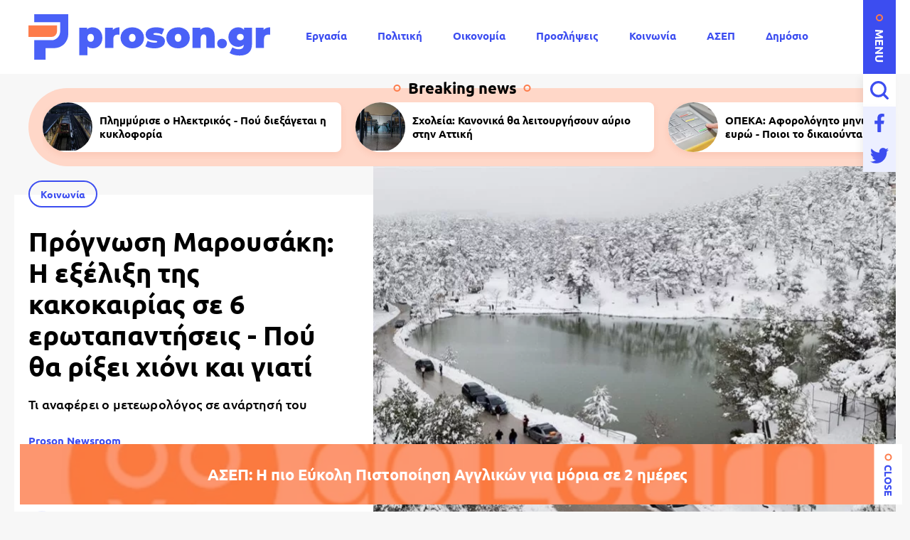

--- FILE ---
content_type: text/html; charset=UTF-8
request_url: https://www.proson.gr/koinonia/44086_prognosi-maroysaki-i-exelixi-tis-kakokairias-se-6-erotapantiseis-poy-tha-rixei-hioni
body_size: 16873
content:
<!DOCTYPE html>
<html lang="el" dir="ltr" prefix="content: http://purl.org/rss/1.0/modules/content/  dc: http://purl.org/dc/terms/  foaf: http://xmlns.com/foaf/0.1/  og: http://ogp.me/ns#  rdfs: http://www.w3.org/2000/01/rdf-schema#  schema: http://schema.org/  sioc: http://rdfs.org/sioc/ns#  sioct: http://rdfs.org/sioc/types#  skos: http://www.w3.org/2004/02/skos/core#  xsd: http://www.w3.org/2001/XMLSchema# ">
  <head>
    <link rel="preconnect dns-prefetch" href="https://www.google-analytics.com" crossorigin>
    <link rel="preconnect dns-prefetch" href="https://www.googletagmanager.com" crossorigin>
    <link rel="preconnect dns-prefetch" href="https://www.googletagservices.com" crossorigin>
    <link rel="preconnect dns-prefetch" href="https://securepubads.g.doubleclick.net" crossorigin>
    <link rel="preconnect dns-prefetch" href="https://cdn.onesignal.com" crossorigin>
    <link rel="preload" as="font" href="/themes/custom/proson/fonts/Ubuntu-Regular.woff2" type="font/woff2" crossorigin="anonymous">
    <link rel="preload" as="font" href="/themes/custom/proson/fonts/Ubuntu-Bold.woff2" type="font/woff2" crossorigin="anonymous">
    <meta charset="utf-8" />
<link rel="canonical" href="https://www.proson.gr/koinonia/44086_prognosi-maroysaki-i-exelixi-tis-kakokairias-se-6-erotapantiseis-poy-tha-rixei-hioni" />
<meta name="description" content="Τι αναφέρει ο μετεωρολόγος σε ανάρτησή του" />
<meta name="keywords" content="Κοινωνία," />
<link rel="shortcut icon" href="/themes/custom/proson/favicon.ico" />
<link rel="icon" sizes="16x16" href="/themes/custom/proson/images/favicons/favicon-16x16.png" />
<link rel="icon" sizes="32x32" href="/themes/custom/proson/images/favicons/favicon-32x32.png" />
<link rel="icon" sizes="192x192" href="/themes/custom/proson/images/favicons/android-chrome-192x192.png" />
<link rel="apple-touch-icon" sizes="180x180" href="/themes/custom/proson/images/favicons/apple-touch-icon.png" />
<meta property="og:site_name" content="Proson" />
<meta property="og:title" content="Πρόγνωση Μαρουσάκη: Η εξέλιξη της κακοκαιρίας σε 6 ερωταπαντήσεις - Πού θα ρίξει χιόνι και γιατί" />
<meta property="og:description" content="Τι αναφέρει ο μετεωρολόγος σε ανάρτησή του" />
<meta property="og:image" content="https://www.proson.gr/sites/default/files/styles/og_image/public/2024-01/ethnos_24.jpg?itok=Ai434ke9" />
<meta property="og:image:width" content="1200" />
<meta property="og:image:height" content="630" />
<meta property="article:section" content="Κοινωνία" />
<meta property="article:tag" content="Κοινωνία" />
<meta property="article:tag" content="" />
<meta property="article:published_time" content="2024-01-29T13:18:05+02:00" />
<meta property="article:modified_time" content="2024-01-29T13:18:05+02:00" />
<meta name="twitter:card" content="summary_large_image" />
<meta name="Generator" content="Drupal 9 (https://www.drupal.org)" />
<meta name="MobileOptimized" content="width" />
<meta name="HandheldFriendly" content="true" />
<meta name="viewport" content="width=device-width, initial-scale=1.0" />
<script type="application/ld+json">{
    "@context": "https://schema.org",
    "@graph": [
        {
            "@type": "NewsArticle",
            "articleBody": "\u003Cp\u003EΤην εξέλιξη της \u003Cstrong\u003Eκακοκαιρίας\u003C/strong\u003E μέσα από\u003Cstrong\u003E 6 ερωτήσεις - απαντήσεις\u003C/strong\u003E αναλύει ο μετεωρολόγος του OPEN, Κλέαρχος Μαρουσάκης, μέσω ανάρτησής του. \u003C/p\u003E\n\n\u003Cp\u003EΔείτε αναλυτικά\u003Cstrong\u003E, ποιες περιοχές \u003C/strong\u003Eθα σαρώσει ο\u003Cstrong\u003E χιονιάς\u003C/strong\u003E, σε \u003Cstrong\u003Eποια υψόμετρα\u003C/strong\u003E και \u003Cstrong\u003Eπώς θα εξελιχτούν τα έντονα φαινόμενα \u003C/strong\u003Eστην\u003Cstrong\u003E Αττική:\u003C/strong\u003E\u003C/p\u003E\n\n\u003Ch3\u003E1. Πού οφείλεται αυτή η απότομη αλλαγή του καιρού \u003C/h3\u003E\n\n\u003Cp\u003EΠολικές αέριες μάζες κινούμενες από τα \u003Cstrong\u003Eβόρεια βορειοανατολικά τμήματα της Ευρώπης \u003C/strong\u003Eπρος την περιοχή μας (πρώτος χάρτης), θα προκαλέσουν ραγδαία επιδείνωση του καιρού με κύρια χαρακτηριστικά τα \u003Cstrong\u003Eχιόνια ή το χιονόνερο\u003C/strong\u003E, τους τοπικά πολύ θυελλώδεις βοριάδες και σαφώς τη σημαντική πτώση της θερμοκρασίας.\u003C/p\u003E\n\n\u003Ch3\u003E2. Ποιες περιοχές θα αφορά αυτή η κακοκαιρία και γιατί\u003C/h3\u003E\n\n\u003Cp\u003EΠεριοχές που βρίσκονται ανατολικότερα της\u003Cstrong\u003E οροσειράς της Πίνδου\u003C/strong\u003E και \u003Cstrong\u003Eνοτιότερα της Χαλκιδικής\u003C/strong\u003E θα δεχτούν την επίδραση αυτού του κύματος κακοκαιρίας. Είναι γενικά περιοχές που \u0022βλέπουν\u0022 προς το Αιγαίο ή που βρέχονται από αυτό. Αυτή η εξέλιξη προκύπτει αφενός από τη μετατόπιση της πολικής αέριας μάζας και αφετέρου με το πως αυτή αλληλεπιδρά με την τοπογραφία της χώρας μας.\u003C/p\u003E\n\n\u003Cp\u003EΑυτή η πολική αέρια μάζα για να δώσει τα φαινόμενα των χιονοπτώσεων, του χιονόνερου αλλά και των βροχών θα πρέπει να πάρει υγρασία μέσα από το Αιγαίο, να σχηματίσει σύννεφα και στη συνέχεια να εναποθέσει αυτά τα υδατώδη κατακρημνίσματα στις περιοχές όπου θα κινηθούν αυτοί οι νεφικοί σχηματισμοί.\u003C/p\u003E\n\n\u003Cp\u003EΗ\u003Cstrong\u003E οροσειρά της Πίνδου από την άλλη λειτουργεί σαν \u0022φράχτης\u0022 \u003C/strong\u003Eκι εμποδίζει την\u003Cstrong\u003E περαιτέρω μετατόπιση δυτικότερα τ\u003C/strong\u003Eων φαινομένων. Έτσι ο αέρας που φτάνει στα δυτικά καθώς κατέρχεται από τις δυτικές πλαγιές της οροσειράς της Πίνδου φτάνει πολύ ξηρός έχοντας αφήσει τα ποσά υγρασίας που προηγουμένως απέκτησε από το Αιγαίο στις προσήνεμες βουνοπλαγιές της οροσειράς.\u003Cbr /\u003E\nΣτον δεύτερο χάρτη μας όπου απεικονίζεται η νεφοκάλυψη διακρίνουμε τον μηχανισμό που μόλις περιγράψαμε.\u003C/p\u003E\n\n\u003Ch3\u003E3. Σε ποια υψόμετρα θα φτάσουν τα χιόνια και πού \u003C/h3\u003E\n\n\u003Cp\u003EΣτον τρίτο χάρτη μας διακρίνονται με τις λευκές αποχρώσεις οι περιοχές που θα δεχτούν χιονοπτώσεις ενώ με τις αριθμητικές τιμές σημειώνονται και τα ενδεικτικά υψόμετρα χωρίς αυτό βέβαια να είναι και απόλυτο.\u003C/p\u003E\n\n\u003Cp\u003EΘα δούμε τον χορό των χιονονιφάδων να στήνεται και πάνω από τη θάλασσα, περιοχές της ανατολικής ηπειρωτικής χώρας να \u003Cstrong\u003Eβάζουν πολλά εκατοστά χιονιού και χαμηλά, και την Κρήτη να βάζει πολλά εκατοστά χιονιού \u003C/strong\u003Eσε ορεινές και ημιορεινές περιοχές.\u003C/p\u003E\n\n\u003Ch3\u003E4. Γιατί θα φυσά πολύ στο Αιγαίο και τα Ανατολικά Ηπειρωτικά \u003C/h3\u003E\n\n\u003Cp\u003EΟι \u003Cstrong\u003Eπολικές αέριες μάζες \u003C/strong\u003Eκαθώς θα αλληλεπιδράσουν με θερμότερες θα δημιουργήσουν αυτό που λέμε στη Μετεωρολογία έντονη θερμοβαθμίδα (μεγάλη διαφορά θερμοκρασίας) που με τη σειρά της θα οδηγήσει σε έντονη βαροβαθμίδα (μεγάλη διαφορά πίεσης) και αλληλεπιδρώντας οι παράγοντες αυτοί με την τοπογραφία της χώρας μας θα δημιουργήσουν πολύ θυελλώδεις βορειοανατολικούς ανέμους όπως διακρίνουμε και στον τέταρτο χάρτη μας με τις πορτοκαλί και κόκκινες αποχρώσεις.\u003C/p\u003E\n\n\u003Ch3\u003E5. Τι να περιμένουμε στο νομό Αττικής \u003C/h3\u003E\n\n\u003Cp\u003EΗ περιοχή της Αττικής θα δεχτεί χιονοπτώσεις \u003Cstrong\u003Eσε ορεινές και ημιορεινές περιοχές\u003C/strong\u003E (500 περίπου μέτρα και πάνω), ενώ προς τα βόρεια τμήματα θα δούμε χιονοπτώσεις και πιο χαμηλά με ένα ενδεικτικό υψόμετρο τα\u003Cstrong\u003E 300 με 400 μέτρα\u003C/strong\u003E και πάνω.\u003C/p\u003E\n\n\u003Cp\u003EΟ λόγος που διατηρούνται τα υψόμετρα χιονόπτωσης σχετικά υψηλά ιδιαίτερα για τμήματα που βρίσκονται από \u003Cstrong\u003EΚηφισιά – Μαρούσι\u003C/strong\u003E και κάτω, είναι ο βορειοανατολικός άνεμος ο οποίος θα μεταφέρει υγρασία και θερμότητα από το Αιγαίο και που στην ουσία θα μας προστατεύσει από επικίνδυνες και ακραίες καταστάσεις.\u003C/p\u003E\n\n\u003Cp\u003EΑξίζει όμως να εστιάσουμε την προσοχή μας στο βορειοδυτικό τόξο του νομού, γύρω δηλαδή από \u003Cstrong\u003EΚιθαιρώνα\u003C/strong\u003E και δυτική \u003Cstrong\u003EΠάρνηθα \u003C/strong\u003Eόπου εκεί ο βορειοανατολικός άνεμος δεν θα ασκεί τέτοια επίδραση οπότε \u003Cstrong\u003Eθα δούμε πυκνό χιόνι και με διάρκεια \u003C/strong\u003Eκαι μάλιστα σε πολύ πολύ χαμηλά υψόμετρα σχεδόν ημιπεδινές περιοχές.\u003C/p\u003E\n\n\u003Cp\u003EΟ πέμπτος χάρτης μας αποτυπώνει όσα αναλύσαμε μόλις.\u003C/p\u003E\n\n\u003Ch3\u003E6. Πότε εκτονώνεται το όλο φαινόμενο \u003C/h3\u003E\n\n\u003Cp\u003EΓια περιορισμό και εξασθένιση του κύματος χιονοκαιρίας θα μπορούμε να μιλάμε από το\u003Cstrong\u003E μεσημέρι της Τετάρτης\u003C/strong\u003E με εξαίρεση την περιοχή της \u003Cstrong\u003EΚρήτης\u003C/strong\u003E όπου εκεί τα φαινόμενα θα επιμείνουν ένα 24ωρο ακόμη, δηλαδή μέχρι και την \u003Cstrong\u003EΠέμπτη.\u003C/strong\u003E\u003C/p\u003E\n\n\u003Cdiv class=\u0022embedcode\u0022\u003E\u003Ciframe src=\u0022https://www.facebook.com/plugins/post.php?href=https%3A%2F%2Fwww.facebook.com%2Fklearhos.marousakis%2Fposts%2Fpfbid02CkSSbs3Ksz6fjnBN4Lov8RZSCuqikVaZ8MdfhVjXRZK1afmbh1rimPQhgjJEt3VEl\u0026show_text=true\u0026width=500\u0022 width=\u0022500\u0022 height=\u0022250\u0022 style=\u0022border:none;overflow:hidden\u0022 scrolling=\u0022no\u0022 frameborder=\u00220\u0022 allowfullscreen=\u0022true\u0022 allow=\u0022autoplay; clipboard-write; encrypted-media; picture-in-picture; web-share\u0022\u003E\u003C/iframe\u003E\u003C/div\u003E\n\n\u003Ch3\u003EΗ πρόγνωση της ΕΜΥ - Πού θα χιονίσει μέσα στην ημέρα \u003C/h3\u003E\n\n\u003Cp\u003EΑ. Χιονοπτώσεις θα σημειωθούν:\u003C/p\u003E\n\n\u003Cp\u003Eα) \u003Cstrong\u003EΘεσσαλία - Σποράδες:\u003C/strong\u003E Σήμερα Δευτέρα (29-01-24) σε ορεινές και ημιορεινές περιοχές (κυρίως Μαγνησία) και από τις βραδινές ώρες και σε περιοχές με χαμηλότερο υψόμετρο (ενδεικτικά 200-300m). Τα φαινόμενα θα ενταθούν από τις πρώτες πρωινές ώρες της Τρίτης (30-01-24) και βαθμιαία τη νύχτα θα εξασθενήσουν.\u003C/p\u003E\n\n\u003Cp\u003Eβ) \u003Cstrong\u003EΑνατολική Στερεά:\u003C/strong\u003E Σήμερα Δευτέρα (29-01-24) σε ορεινές και ημιορεινές περιοχές (κυρίως Βοιωτία - Φθιώτιδα) και από τις βραδινές ώρες και σε περιοχές με χαμηλότερο υψόμετρο (ενδεικτικά 200-300m). Τα φαινόμενα θα ενταθούν από τις πρώτες πρωινές ώρες της Τρίτης (30-01-24) (κυρίως Βοιωτία) και βαθμιαία από τις πρώτες πρωινές ώρες της Τετάρτης (31-01-24) θα εξασθενήσουν.\u003C/p\u003E\n\n\u003Cp\u003Eγ) \u003Cstrong\u003EΕύβοια:\u003C/strong\u003E Σήμερα Δευτέρα (29-01-24) σε ορεινές και ημιορεινές περιοχές και από τις βραδινές ώρες και σε περιοχές με χαμηλότερο υψόμετρο (ενδεικτικά 200-300m). Τα φαινόμενα θα ενταθούν από τις πρώτες πρωινές ώρες της Τρίτης (30-01-24) και βαθμιαία από τις πρώτες πρωινές ώρες της Τετάρτης (31-01-24) θα εξασθενήσουν.\u003C/p\u003E\n\n\u003Cp\u003Eδ) \u003Cstrong\u003EΑττική: \u003C/strong\u003EΣήμερα Δευτέρα (29-01-24) σε ορεινές και ημιορεινές περιοχές κυρίως στα βόρεια και από τις βραδινές ώρες και σε περιοχές με χαμηλότερο υψόμετρο (ενδεικτικά 300-400m). Τα φαινόμενα θα ενταθούν από τις πρώτες πρωινές ώρες της Τρίτης (30-01-24) και θα σημειωθούν χιονοπτώσεις ακόμα και σε χαμηλότερο υψόμετρο κυρίως στις \u003Cstrong\u003Eανατολικές, βόρειες και δυτικές περιοχές. \u003C/strong\u003EΑπό τη νύχτα τα φαινόμενα βαθμιαία θα εξασθενήσουν.\u003C/p\u003E\n\n\u003Cp\u003Eε) \u003Cstrong\u003EΒόρεια και ανατολική Πελοπόννησος:\u003C/strong\u003E Σήμερα Δευτέρα σε ορεινές και ημιορεινές περιοχές και από τη νύχτα και σε περιοχές με χαμηλότερο υψόμετρο (ενδεικτικά 300-400m). Τα φαινόμενα τις μεσημβρινές ώρες της Τρίτης (30-01-24) πρόσκαιρα θα ενταθούν και από τις πρωινές ώρες της Τετάρτης (31-01-24) θα εξασθενήσουν.\u003C/p\u003E\n\n\u003Cp\u003Eστ) \u003Cstrong\u003EΚρήτη: \u003C/strong\u003EΣήμερα Δευτέρα (29-01-24) σε ορεινές και ημιορεινές περιοχές. Τα φαινόμενα θα ενταθούν από τις πρωινές ώρες της Τρίτης (30-01-24) και θα εξασθενήσουν από το βράδυ της Τετάρτης (31-01-24).\u003C/p\u003E\n\n\u003Ch3\u003EΆνεμοι μέχρι και 10 μποφόρ \u003C/h3\u003E\n\n\u003Cp\u003EΒ. Πολύ θυελλώδεις βόρειοι βορειοανατολικοί άνεμοι \u003Cstrong\u003E9 και τοπικά 10 μποφόρ θα πνέουν:\u003C/strong\u003E\u003C/p\u003E\n\n\u003Cp\u003Eα) Από τις πρώτες πρωινές ώρες της Τρίτης (30-01-24) αρχικά στο βόρειο και βαθμιαία στο κεντρικό και το νότιο Αιγαίο.\u003C/p\u003E\n\n\u003Cp\u003Eβ) Την Τετάρτη (31-01-24) οι θυελλώδεις βοριάδες θα διατηρηθούν στο Αιγαίο αλλά από τις προμεσημβρινές ώρες στα βόρεια θα περιοριστούν στα 8 μποφόρ και βαθμιαία θα εξασθενήσουν.\u003C/p\u003E\n\n\u003Ch3\u003EΕντείνονται τα φαινόμενα την Τρίτη \u003C/h3\u003E\n\n\u003Cp\u003EΓ. Ισχυρές βροχές και καταιγίδες προβλέπονται κατά τόπους από τις πρώτες πρωινές ώρες της Τρίτης (30-01-24) κυρίως στις Σποράδες, την Εύβοια, τις Κυκλάδες και την Κρήτη. Τα φαινόμενα θα εξασθενήσουν από τις πρώτες πρωινές ώρες της Τετάρτης (31-01-24) στις Σποράδες, την Εύβοια και τις Κυκλάδες και βαθμιαία από τις απογευματινές ώρες στην Κρήτη.\u003C/p\u003E\n\n\u003Ch3\u003EΟι χάρτες με την πορεία της κακοκαιρίας\u003C/h3\u003E\n\n  \u003Cfigure class=\u0022article__media\u0022\u003E\n        \u003Cimg src=\u0022/sites/default/files/styles/embedded/public/2024-01/ethnos_22.jpg.webp?itok=1Nhv2HX1\u0022 width=\u0022700\u0022 height=\u0022589\u0022 alt=\u0022meteo\u0022 loading=\u0022lazy\u0022 typeof=\u0022foaf:Image\u0022 /\u003E\n\n\n\n\n          \u003Cfigcaption\u003E\n          meteo\n\n      \u003C/figcaption\u003E\n      \u003C/figure\u003E\n\n\n  \u003Cfigure class=\u0022article__media\u0022\u003E\n        \u003Cimg src=\u0022/sites/default/files/styles/embedded/public/2024-01/ethnos_23.jpg.webp?itok=m02JLhD_\u0022 width=\u0022700\u0022 height=\u0022572\u0022 alt=\u0022meteo\u0022 loading=\u0022lazy\u0022 typeof=\u0022foaf:Image\u0022 /\u003E\n\n\n\n\n          \u003Cfigcaption\u003E\n          meteo\n\n      \u003C/figcaption\u003E\n      \u003C/figure\u003E\n\n\n\u003Cp\u003EΣτους χάρτες 1 και 2 παρουσιάζεται η βροχόπτωση (πράσινες αποχρώσεις) και η χιονόπτωση (μωβ αποχρώσεις) που αναμένεται τη νύχτα της Δευτέρας 29/01 προς Τρίτη 30/01 και το πρωί της Τρίτης 30/01.\u003C/p\u003E\n\n  \u003Cfigure class=\u0022article__media\u0022\u003E\n        \u003Cimg src=\u0022/sites/default/files/styles/embedded/public/2024-01/ethnos_21.jpg.webp?itok=uuqacjKa\u0022 width=\u0022629\u0022 height=\u0022430\u0022 alt=\u0022meteo\u0022 loading=\u0022lazy\u0022 typeof=\u0022foaf:Image\u0022 /\u003E\n\n\n\n\n          \u003Cfigcaption\u003E\n          meteo\n\n      \u003C/figcaption\u003E\n      \u003C/figure\u003E\n\n\n  \u003Cfigure class=\u0022article__media\u0022\u003E\n        \u003Cimg src=\u0022/sites/default/files/styles/embedded/public/2024-01/ethnos_20.jpg.webp?itok=QolUwYcl\u0022 width=\u0022618\u0022 height=\u0022432\u0022 alt=\u0022meteo\u0022 loading=\u0022lazy\u0022 typeof=\u0022foaf:Image\u0022 /\u003E\n\n\n\n\n          \u003Cfigcaption\u003E\n          meteo\n\n      \u003C/figcaption\u003E\n      \u003C/figure\u003E\n\n\n\u003Cp\u003EΣτους χάρτες 3 και 4 παρουσιάζεται το αναμενόμενο \u003Cstrong\u003Eαθροιστικό \u003C/strong\u003Eύψος \u003Cstrong\u003Eχιονιού \u003C/strong\u003Eστα\u003Cstrong\u003E ανατολικά ηπειρωτικά\u003C/strong\u003E και στην Κρήτη μέχρι τις μεσημεριανές ώρες της Τετάρτης 31/01.\u003C/p\u003E\n\n\u003Cp\u003EΔιαβάστε επίσης: \u003C/p\u003E\n\n\u003Cp\u003E\u003Cstrong\u003E\u003Ca href=\u0022https://www.ethnos.gr/greece/article/299443/frikhstamegarameneaagriakakopoihshzooyskylitsabiasthkemesiderokaipethane\u0022 target=\u0022_blank\u0022\u003EΦρίκη στα Μέγαρα με νέα άγρια κακοποίηση ζώου - Σκυλίτσα βιάστηκε με σίδερο και πέθανε\u003C/a\u003E\u003C/strong\u003E\u003C/p\u003E\n\n\u003Cp\u003E\u003Cstrong\u003E\u003Ca href=\u0022https://www.ethnos.gr/tv-media/article/299461/famagustaezhsaenadramaalladeneimaihroidaleeihxaritamantoleshgynaikasymbolothstragodiassthnkypro\u0022 target=\u0022_blank\u0022\u003EFamagusta: «Eζησα ένα δράμα αλλά δεν είμαι ηρωίδα» λέει η Χαρίτα Μάντολες, η γυναίκα-σύμβολο της τραγωδίας στην Κύπρο\u003C/a\u003E\u003C/strong\u003E\u003C/p\u003E",
            "headline": "Πρόγνωση Μαρουσάκη: Η εξέλιξη της κακοκαιρίας σε 6 ερωταπαντήσεις - Πού θα ρίξει χιόνι και γιατί",
            "name": "Πρόγνωση Μαρουσάκη: Η εξέλιξη της κακοκαιρίας σε 6 ερωταπαντήσεις - Πού θα ρίξει χιόνι και γιατί",
            "about": [
                "\u003Ca href=\u0022/koinonia\u0022 hreflang=\u0022el\u0022\u003EΚοινωνία\u003C/a\u003E"
            ],
            "description": "Τι αναφέρει ο μετεωρολόγος σε ανάρτησή του",
            "image": {
                "@type": "ImageObject",
                "representativeOfPage": "True",
                "url": "https://www.proson.gr/sites/default/files/styles/og_image/public/2024-01/ethnos_24.jpg?itok=Ai434ke9",
                "width": "1200",
                "height": "630"
            },
            "datePublished": "2024-01-29T13:18:05+0200",
            "dateModified": "2024-01-29T13:18:05+0200",
            "author": {
                "@type": "Person",
                "name": "Proson Newsroom",
                "url": "\u003Ca href=\u0022/authors/proson-newsroom\u0022 hreflang=\u0022el\u0022\u003EProson Newsroom\u003C/a\u003E"
            },
            "publisher": {
                "@type": "Organization",
                "@id": "https://www.proson.gr/#organization",
                "name": "Proson",
                "url": "https://www.proson.gr/",
                "sameAs": "https://www.facebook.com/prosongr",
                "logo": {
                    "@type": "ImageObject",
                    "url": "https://www.proson.gr//themes/custom/proson/images/logo-510x60.png",
                    "width": "510",
                    "height": "60"
                }
            },
            "mainEntityOfPage": "https://www.proson.gr/koinonia/44086_prognosi-maroysaki-i-exelixi-tis-kakokairias-se-6-erotapantiseis-poy-tha-rixei-hioni"
        },
        {
            "@type": "Organization",
            "@id": "https://www.proson.gr/#organization",
            "name": "Proson",
            "url": "https://www.proson.gr/",
            "logo": {
                "@type": "ImageObject",
                "url": "https://www.proson.gr//themes/custom/proson/images/logo-510x60.png",
                "width": "510",
                "height": "60"
            }
        },
        {
            "@type": "WebPage",
            "@id": "https://www.proson.gr/#webpage",
            "breadcrumb": {
                "@type": "BreadcrumbList",
                "itemListElement": [
                    {
                        "@type": "ListItem",
                        "position": 1,
                        "name": "Αρχική",
                        "item": "https://www.proson.gr/"
                    },
                    {
                        "@type": "ListItem",
                        "position": 2,
                        "name": "Κοινωνία",
                        "item": "https://www.proson.gr/koinonia"
                    }
                ]
            },
            "description": "Τι αναφέρει ο μετεωρολόγος σε ανάρτησή του"
        }
    ]
}</script>
<link rel="revision" href="https://www.proson.gr/koinonia/44086_prognosi-maroysaki-i-exelixi-tis-kakokairias-se-6-erotapantiseis-poy-tha-rixei-hioni" />
<link rel="amphtml" href="https://www.proson.gr/koinonia/44086_prognosi-maroysaki-i-exelixi-tis-kakokairias-se-6-erotapantiseis-poy-tha-rixei-hioni?amp" />

    <title>Πρόγνωση Μαρουσάκη: Η εξέλιξη της κακοκαιρίας σε 6 ερωταπαντήσεις - Πού θα ρίξει χιόνι και γιατί | Proson</title>
    <link rel="stylesheet" media="all" href="/sites/default/files/css/css_0qXHHPgxacVYZr4NvEaLYaZlPquPFsjtV6kpwShSUCo.css" />

    
    <script>

      function gtag() {
        dataLayer.push(arguments);
      }

      (function(w,d,s,l,i){w[l]=w[l]||[];w[l].push({'gtm.start':
          new Date().getTime(),event:'gtm.js'});var f=d.getElementsByTagName(s)[0],
        j=d.createElement(s),dl=l!='dataLayer'?'&l='+l:'';j.async=true;j.src=
        'https://www.googletagmanager.com/gtm.js?id='+i+dl;f.parentNode.insertBefore(j,f);
      })(window,document,'script','dataLayer','GTM-WHKPRKP');

      window.dataLayer = window.dataLayer || [];

      gtag("consent", "default", {
        ad_user_data: "denied",
        ad_personalization: "denied",
        ad_storage: "denied",
        analytics_storage: "denied",
        functionality_storage: "denied",
        personalization_storage: "denied",
        security_storage: "granted",
      });

    </script>

    <script>
      (function() {
        var script = document.createElement('script');
        script.src = 'https://unpkg.com/web-vitals@3/dist/web-vitals.attribution.iife.js';
        script.onload = function() {
          webVitals.onCLS(sendToGoogleAnalytics);
        }
        document.head.appendChild(script);

        function sendToGoogleAnalytics(data) {
          switch (data.name) {
            case 'CLS':
              if (data.attribution.largestShiftTarget && data.delta > 0.1) {
                window.dataLayer = window.dataLayer || [];
                window.dataLayer.push({
                  'event': 'Web Vitals',
                  'category': 'CLS',
                  'action': data.attribution.largestShiftTarget,
                  'label': data.delta.toFixed(2)
                });
              }
              break;
          }
        }
      }())
    </script>

    

          <script>
        window.googletag = window.googletag || {} 
        window.googletag.cmd = window.googletag.cmd || []
        googletag.cmd.push(function() {

          var billboard = googletag.sizeMapping()
            .addSize([0, 0], [[300,250]])
            .addSize([360,0], [[300,250],[336,280]])
            .addSize([768, 0], [[728,90]])
            .addSize([1024, 0],[[970,250],[970,90],[728,90]])
            .build();

          var leaderboard = googletag.sizeMapping()
            .addSize([0, 0], [[300,250]])
            .addSize([360,0], [[300,250],[336,280]])
            .addSize([768, 0], [[728,90]])
            .build();

          var sidebar = googletag.sizeMapping()
            .addSize([0, 0], [])
            .addSize([360,0], [])
            .addSize([768, 0], [[300,250],[300,600]])
            .build();

          var sidebar_sm = googletag.sizeMapping()
            .addSize([0, 0], [])
            .addSize([360,0], [])
            .addSize([768, 0], [[300,250]])
            .build();

          var article_end = googletag.sizeMapping()
            .addSize([0, 0], [[300,250]])
            .addSize([360,0], [[300,250],[336,280]])
            .addSize([768, 0], [[728,90]])
            .build();

          
          googletag.defineSlot('/63410456/proson.gr/leaderboard_1', [[970,250],[728,90],[300,250],[336,280]], 'leaderboard_1').defineSizeMapping(leaderboard).addService(googletag.pubads());
          googletag.defineSlot('/63410456/proson.gr/article_end', [[728,90],[336,280],[300,250]], 'article_end').defineSizeMapping(article_end).addService(googletag.pubads());
          
                    googletag.pubads().setTargeting('nid', ["44086"]);
                    googletag.pubads().setTargeting('category', ["koinonia"]);
          
          googletag.pubads().setCentering(true);
          googletag.pubads().disableInitialLoad();
          googletag.pubads().enableSingleRequest();
          googletag.enableServices();
        });
      </script>
    
  <script src="//cdn.orangeclickmedia.com/tech/proson.gr_v2/ocm.js" async="async"></script>
  </head>
  <body>
        <noscript><iframe src="https://www.googletagmanager.com/ns.html?id=GTM-WHKPRKP"
                      height="0" width="0" style="display:none;visibility:hidden"></iframe></noscript>
        
      <div class="page">

  <header>
  <div class="container container--header">

    <section class="header__top">
      <span class="menu-trigger js-menu-trigger">MENU</span>
      
      <a class="logo" href="/">
        <img class="logo__default" src="/themes/custom/proson/images/logo.svg" width="340" height="64" alt="Proson logo" />
        <img class="logo__white" src="/themes/custom/proson/images/logo-white.svg" width="340" height="64" alt="Proson white logo" loading="lazy" />
      </a>

      <ul class="main-menu">
        

    
          <li><a href="/ergasia" data-drupal-link-system-path="taxonomy/term/20">Εργασία</a></li>
          <li><a href="/politiki" data-drupal-link-system-path="taxonomy/term/47">Πολιτική</a></li>
          <li><a href="/oikonomia" data-drupal-link-system-path="taxonomy/term/15">Οικονομία</a></li>
          <li><a href="/tags/proslipseis" data-drupal-link-system-path="taxonomy/term/67">Προσλήψεις</a></li>
          <li><a href="/koinonia" data-drupal-link-system-path="taxonomy/term/48">Κοινωνία</a></li>
          <li><a href="/ergasia/asep" data-drupal-link-system-path="taxonomy/term/22">ΑΣΕΠ</a></li>
          <li><a href="/dimosio" data-drupal-link-system-path="taxonomy/term/33">Δημόσιο</a></li>
          <li><a href="/syntaxeis" data-drupal-link-system-path="taxonomy/term/37">Συντάξεις</a></li>
    
  


      </ul>

      <div class="header__search">

        <form action="/search" method="get" class="header__search-form js-header__search-form">
          <div class="form-item">
            <input placeholder="Τι ψάχνετε;" type="text" name="keywords" value="" size="15" maxlength="128">
          </div>
          <button type="submit" value="Αναζήτηση">
            <span>Αναζήτηση</span>
            <svg class="header__search-open js-header__search-open"><use xlink:href="/themes/custom/proson/images/sprite.svg#search"></use></svg>
          </button>
        </form>
        <svg class="header__search-close js-header__search-close"><use xlink:href="/themes/custom/proson/images/sprite.svg#close"></use></svg>

      </div>

      <ul class="header__social-list">
        <li>
          <a href="https://www.facebook.com/prosongr/" class="header__social-link">
            <span>Facebook</span>
            <svg><use xlink:href="/themes/custom/proson/images/sprite.svg#facebook"></use></svg>
          </a>
        </li>
        <li>
          <a href="https://twitter.com/prosongr" target="_blank" class="header__social-link">
            <span>Twitter</span>
            <svg><use xlink:href="/themes/custom/proson/images/sprite.svg#twitter"></use></svg>
          </a>
        </li>
      </ul>   

    </section>

    <section class="header__bottom">

      <nav class="expanded-menu-wrap">
        <ul class="expanded-menu">
                                <li class="expanded-menu__item">
              <a href="/agrotika">Αγροτικά</a>
                          </li>
                      <li class="expanded-menu__item">
              <a href="/koinonia">Κοινωνία</a>
                          </li>
                      <li class="expanded-menu__item">
              <a href="/kosmos">Κόσμος</a>
                          </li>
                      <li class="expanded-menu__item">
              <a href="/politiki">Πολιτική</a>
                          </li>
                      <li class="expanded-menu__item">
              <a href="/paideia">Παιδεία</a>
                              <svg><use xlink:href="/themes/custom/proson/images/sprite.svg#plus"></use></svg>
                <ul>
                                      <li><a href="/paideia/seminaria">Σεμινάρια</a></li>
                                      <li><a href="/paideia/panellinies">Πανελλήνιες</a></li>
                                      <li><a href="/paideia/katartisi">Κατάρτιση</a></li>
                                  </ul>
                          </li>
                      <li class="expanded-menu__item">
              <a href="/oikonomia">Οικονομία</a>
                              <svg><use xlink:href="/themes/custom/proson/images/sprite.svg#plus"></use></svg>
                <ul>
                                      <li><a href="/oikonomia/forologia">Φορολογία</a></li>
                                      <li><a href="/oikonomia/trapezes">Τράπεζες</a></li>
                                      <li><a href="/oikonomia/espa"> ΕΣΠΑ</a></li>
                                      <li><a href="/oikonomia/epidomata">Επιδόματα</a></li>
                                  </ul>
                          </li>
                      <li class="expanded-menu__item">
              <a href="/gnomes">Γνώμες</a>
                          </li>
                      <li class="expanded-menu__item">
              <a href="/ergasia">Εργασία</a>
                              <svg><use xlink:href="/themes/custom/proson/images/sprite.svg#plus"></use></svg>
                <ul>
                                      <li><a href="/ergasia/oaed"> ΟΑΕΔ</a></li>
                                      <li><a href="/ergasia/prokiryxeis">Προκηρύξεις</a></li>
                                      <li><a href="/ergasia/asep">ΑΣΕΠ</a></li>
                                      <li><a href="/ergasia/voucher">Voucher</a></li>
                                  </ul>
                          </li>
                      <li class="expanded-menu__item">
              <a href="/epiheiriseis">Επιχειρήσεις</a>
                              <svg><use xlink:href="/themes/custom/proson/images/sprite.svg#plus"></use></svg>
                <ul>
                                      <li><a href="/epiheiriseis/naytilia">Ναυτιλία</a></li>
                                      <li><a href="/epiheiriseis/espa"> ΕΣΠΑ</a></li>
                                      <li><a href="/epiheiriseis/energeia">Ενέργεια</a></li>
                                      <li><a href="/epiheiriseis/agores-akiniton">Αγορές Ακινήτων</a></li>
                                  </ul>
                          </li>
                      <li class="expanded-menu__item">
              <a href="/dikaiologitika">Δικαιολογητικά</a>
                          </li>
                      <li class="expanded-menu__item">
              <a href="/dimosio">Δημόσιο</a>
                          </li>
                      <li class="expanded-menu__item">
              <a href="/syntaxeis">Συντάξεις</a>
                          </li>
                  </ul>
        
              </nav>

      <section class="common common--header">

        <div class="common__social">
          <svg><use xlink:href="/themes/custom/proson/images/sprite.svg#proson-symbol"></use></svg>
          <ul class="common__social-list">
            <li>
              <a href="https://www.facebook.com/prosongr/" class="common__social-link">
                <span>Facebook</span>
                <svg><use xlink:href="/themes/custom/proson/images/sprite.svg#facebook"></use></svg>
              </a>
            </li>
            <li>
              <a href="https://twitter.com/prosongr" class="common__social-link">
                <span>Twitter</span>
                <svg><use xlink:href="/themes/custom/proson/images/sprite.svg#twitter"></use></svg>
              </a>
            </li>
          </ul>   
        </div>

        <div class="common__secondary-menu">
          <ul>
            

        <ul class="footer__secondary-menu">
              <li><a href="/oroi-hrisis" data-drupal-link-system-path="node/11261">ΟΡΟΙ ΧΡΗΣΗΣ</a></li>
              <li><a href="/politiki-aporritoy" data-drupal-link-system-path="node/11262">ΠΟΛΙΤΙΚΗ ΑΠΟΡΡΗΤΟΥ</a></li>
              <li><a href="/contact" data-drupal-link-system-path="contact">ΕΠΙΚΟΙΝΩΝΙΑ</a></li>
          </ul>
  


          </ul>
          <div class="copyrights">&copy;2026 proson.gr</div>
          <a href="https://www.pixual.co/" class="pixual">
            <img src="/themes/custom/proson/images/pixual.svg" width="90" height="24" alt="Pixual logo" />
          </a>
        </div>

        <div class="common__tags-wrap">
          <div class="common__tags">
            <h4>Δημοφιλή Tag</h4>
                                      <ul>
                                  <li>
                    <a href="/tags/proslipseis" class="default-cat default-cat--revert">Προσλήψεις</a>
                  </li>
                                  <li>
                    <a href="/tags/theseis-ergasias" class="default-cat default-cat--revert">Θέσεις εργασίας</a>
                  </li>
                                  <li>
                    <a href="/tags/aytodioikisi" class="default-cat default-cat--revert">Αυτοδιοίκηση</a>
                  </li>
                                  <li>
                    <a href="/tags/idiotikos-tomeas" class="default-cat default-cat--revert">Ιδιωτικός τομέας</a>
                  </li>
                                  <li>
                    <a href="/tags/koinoniko-merisma" class="default-cat default-cat--revert">Κοινωνικό Μέρισμα</a>
                  </li>
                              </ul>
            
          </div>
        </div>

        <div class="newsletter">
          <h4>Newsletter</h4>
          <div class="newsletter__text">
            Με την εγγραφή σας μπορείτε να λαμβάνετε την ηλεκτρονική έκδοση της εφημερίδας δωρεάν στο e-mail σας.
          </div>
          <span id="webform-submission-newsletter-node-44086-form-ajax-content"></span><div id="webform-submission-newsletter-node-44086-form-ajax" class="webform-ajax-form-wrapper" data-effect="fade" data-progress-type="throbber"><form class="webform-submission-form webform-submission-add-form webform-submission-newsletter-form webform-submission-newsletter-add-form webform-submission-newsletter-node-44086-form webform-submission-newsletter-node-44086-add-form newsletter__form js-webform-details-toggle webform-details-toggle" data-drupal-selector="webform-submission-newsletter-node-44086-add-form" action="/koinonia/44086_prognosi-maroysaki-i-exelixi-tis-kakokairias-se-6-erotapantiseis-poy-tha-rixei-hioni" method="post" id="webform-submission-newsletter-node-44086-add-form" accept-charset="UTF-8">
  
  <div class="js-form-item form-item js-form-type-email form-item-e-mail js-form-item-e-mail">
        <input data-drupal-selector="edit-e-mail" type="email" id="edit-e-mail" name="e_mail" value="" size="60" maxlength="254" placeholder="E-mail" class="form-email required" required="required" aria-required="true" />

        <label for="edit-e-mail" class="option js-form-required form-required">E-mail</label>
      </div>
  <input class="webform-button--submit main-btn button button--primary js-form-submit form-submit" data-drupal-selector="edit-actions-submit" data-disable-refocus="true" type="submit" id="edit-actions-submit" name="op" value="Εγγραφή" />


<input autocomplete="off" data-drupal-selector="form-jzf-t6x-jgrzveugsf98mc-vqmn0p-tqtk15hql27lw" type="hidden" name="form_build_id" value="form-Jzf-t6x-jGRzVEUGsF98Mc-VQmN0P_TQtk15hql27Lw" />
<input data-drupal-selector="edit-webform-submission-newsletter-node-44086-add-form" type="hidden" name="form_id" value="webform_submission_newsletter_node_44086_add_form" />


  
</form>
</div>
          <svg><use xlink:href="/themes/custom/proson/images/sprite.svg#newsletter-grid"></use></svg>
        </div>

      </section>
    </section>

  </div>
</header>

  
  <main class="container container--main">
                <section class="breaking-teasers">
    <h3 class="breaking-teasers__title">Breaking news</h3>

    <div class="breaking-teasers__container">
                <div class="breaking-teasers__wrap">
          
      <article class="breaking-teaser">
        <a href="/koinonia/79398_plimmyrise-o-ilektrikos-poy-diexagetai-i-kykloforia">
                      <figure>
                    <img src="/sites/default/files/styles/square_small/public/2025-01/ilektrikos_provlima.jpg.webp?itok=_1GwLLY9" width="140" height="140" alt="Ηλεκτρικός: Και άλλο περιστατικό ασφάλειας - Συρμός αποσύρθηκε γιατί δεν έκλεινε πόρτα" loading="lazy" typeof="foaf:Image" />





            </figure>
                    <h4 class="breaking-teaser__title">Πλημμύρισε ο Ηλεκτρικός - Πού διεξάγεται η κυκλοφορία</h4>
        </a>
      </article>

          
      <article class="breaking-teaser">
        <a href="/paideia/79393_sholeia-kanonika-tha-leitoyrgisoyn-ayrio-stin-attiki">
                      <figure>
                    <img src="/sites/default/files/styles/square_small/public/2025-09/sholeia_paideia_mathites_ekpaideutikoi_taxeis_aithouses_ypourgeio_paideias.jpg.webp?itok=zKp7ggR2" width="140" height="140" alt="Σχολεία και μαθητές" loading="lazy" typeof="foaf:Image" />





            </figure>
                    <h4 class="breaking-teaser__title">Σχολεία: Κανονικά θα λειτουργήσουν αύριο στην Αττική</h4>
        </a>
      </article>

          
      <article class="breaking-teaser">
        <a href="/oikonomia/epidomata/79296_opeka-aforologito-miniaio-epidoma-165-eyro-poioi-dikaioyntai">
                      <figure>
                    <img src="/sites/default/files/styles/square_small/public/2025-10/atm-71.jpg.webp?itok=M1F4-sBs" width="140" height="140" alt="Κάνατε αίτηση για το επίδομα των 600 ευρώ;" loading="lazy" typeof="foaf:Image" />





            </figure>
                    <h4 class="breaking-teaser__title">ΟΠΕΚΑ: Αφορολόγητο μηνιαίο επίδομα 165 ευρώ - Ποιοι το δικαιούνται</h4>
        </a>
      </article>

          
      <article class="breaking-teaser">
        <a href="/koinonia/79361_zestasia-sto-spiti-heimona-aples-kai-apotelesmatikes-symboyles-gia-tis-kryes-nyhtes">
                      <figure>
                    <img src="/sites/default/files/styles/square_small/public/2026-01/spitia_zestiasia_house_home_thermansi.jpg.webp?itok=PmZsYkiG" width="140" height="140" alt="Ζεστασιά στο σπίτι" loading="lazy" typeof="foaf:Image" />





            </figure>
                    <h4 class="breaking-teaser__title">Ζεστασιά στο σπίτι το χειμώνα: Απλές και αποτελεσματικές συμβουλές για τις κρύες νύχτες</h4>
        </a>
      </article>

      </div>

    </div>

  </section>

  


    
                    <article class="article">
        
  <section class="article__top">

          <figure class="article__cover">
              <img src="/sites/default/files/styles/article/public/2024-01/ethnos_24.jpg.webp?itok=vrdTXHz4" width="736" height="552" alt="Χιόνια (EUROKINISSI)" typeof="foaf:Image" />





      </figure>
    
    <div class="article__info">
                        <a class="default-cat" href="/koinonia">Κοινωνία</a>
                    <h1>
        Πρόγνωση Μαρουσάκη: Η εξέλιξη της κακοκαιρίας σε 6 ερωταπαντήσεις - Πού θα ρίξει χιόνι και γιατί
      </h1>
              <div class="default-summary js-font-resize">
          Τι αναφέρει ο μετεωρολόγος σε ανάρτησή του
        </div>
                    <div class="article__author">
          <a href="/authors/proson-newsroom">
            Proson Newsroom
          </a>
        </div>
            <time class="default-date" datetime="2024-01-29T13:18:05+02:00">29 Ιαν 2024 <span>13:18</span></time>
    </div>

  </section>

  <section class="article__bottom">

    <div class="article__actions-wrap">
      <div class="article__actions js-article-actions">

        <div class="social-action">
          <span class="social-action__trigger js-action-share-trigger">
            <svg><use xlink:href="/themes/custom/proson/images/sprite.svg#share"></use></svg>
          </span>
          <ul>
            <li>
              <a href="https://www.facebook.com/sharer.php?u=https://www.proson.gr/koinonia/44086_prognosi-maroysaki-i-exelixi-tis-kakokairias-se-6-erotapantiseis-poy-tha-rixei-hioni">
                <span>Facebook</span>
                <svg><use xlink:href="/themes/custom/proson/images/sprite.svg#facebook"></use></svg>
              </a>
            </li>
            <li>
              <a href="https://twitter.com/share?text=%CE%A0%CF%81%CF%8C%CE%B3%CE%BD%CF%89%CF%83%CE%B7%20%CE%9C%CE%B1%CF%81%CE%BF%CF%85%CF%83%CE%AC%CE%BA%CE%B7%3A%20%CE%97%20%CE%B5%CE%BE%CE%AD%CE%BB%CE%B9%CE%BE%CE%B7%20%CF%84%CE%B7%CF%82%20%CE%BA%CE%B1%CE%BA%CE%BF%CE%BA%CE%B1%CE%B9%CF%81%CE%AF%CE%B1%CF%82%20%CF%83%CE%B5%206%20%CE%B5%CF%81%CF%89%CF%84%CE%B1%CF%80%CE%B1%CE%BD%CF%84%CE%AE%CF%83%CE%B5%CE%B9%CF%82%20-%20%CE%A0%CE%BF%CF%8D%20%CE%B8%CE%B1%20%CF%81%CE%AF%CE%BE%CE%B5%CE%B9%20%CF%87%CE%B9%CF%8C%CE%BD%CE%B9%20%CE%BA%CE%B1%CE%B9%20%CE%B3%CE%B9%CE%B1%CF%84%CE%AF&url=https://www.proson.gr/koinonia/44086_prognosi-maroysaki-i-exelixi-tis-kakokairias-se-6-erotapantiseis-poy-tha-rixei-hioni">
                <span>Twitter</span>
                <svg><use xlink:href="/themes/custom/proson/images/sprite.svg#twitter"></use></svg>
              </a>
            </li>
            <li>
              <a href="viber://forward?text=https://www.proson.gr/koinonia/44086_prognosi-maroysaki-i-exelixi-tis-kakokairias-se-6-erotapantiseis-poy-tha-rixei-hioni">
                <span>Viber</span>
                <svg><use xlink:href="/themes/custom/proson/images/sprite.svg#viber"></use></svg>
              </a>
            </li>
            <li>
              <a href="whatsapp://send?text=https://www.proson.gr/koinonia/44086_prognosi-maroysaki-i-exelixi-tis-kakokairias-se-6-erotapantiseis-poy-tha-rixei-hioni">
                <span>WhatsApp</span>
                <svg><use xlink:href="/themes/custom/proson/images/sprite.svg#whatsapp"></use></svg>
              </a>
            </li>
            <li>
              <span class="social-action__copy js-action-copy">
                <span>Copy</span>
                <svg><use xlink:href="/themes/custom/proson/images/sprite.svg#url"></use></svg>
              </span>
            </li>
            <li>
              <a href="/cdn-cgi/l/email-protection#[base64]">
                <span>E-mail</span>
                <svg><use xlink:href="/themes/custom/proson/images/sprite.svg#e-mail"></use></svg>
              </a>
            </li>
          </ul>
        </div>

        <div class="font-action">
          <span class="font-action__trigger js-action-font-trigger">A</span>
          <ul>
            <li class="font-action__btn font-action__btn--increase js-action-font-increase">
              <svg><use xlink:href="/themes/custom/proson/images/sprite.svg#increase-size-desktop"></use></svg>
              <svg><use xlink:href="/themes/custom/proson/images/sprite.svg#increase-size-mobile"></use></svg> 
            </li>
            <li class="font-action__btn font-action__btn--dicrease js-action-font-decrease">
              <svg><use xlink:href="/themes/custom/proson/images/sprite.svg#dicrease-size-desktop"></use></svg>
              <svg><use xlink:href="/themes/custom/proson/images/sprite.svg#dicrease-size-mobile"></use></svg>
            </li>
          </ul>
        </div>

        <section class="related-action">
          <span class="related-action__trigger js-action-related-trigger">
            Σχετικά Άρθρα
            <svg><use xlink:href="/themes/custom/proson/images/sprite.svg#plus"></use></svg>
          </span>
          <div class="related-action__articles">
              <div class="default-teasers">
    
                    
                          
      <article class="default-teaser">
        <a href="/koinonia/79398_plimmyrise-o-ilektrikos-poy-diexagetai-i-kykloforia">
                                                    <span class="default-cat">Κοινωνία</span>
                                              <time class="default-date" datetime="2026-01-21T19:27:46+02:00">21 Ιαν 2026 <span>19:27</span></time>
                    <h4>
            Πλημμύρισε ο Ηλεκτρικός - Πού διεξάγεται η κυκλοφορία
          </h4>
                      <div class="default-summary">
              Η κυκλοφορία διεξάγεται σε ορισμένα τμήματα του δικτύου
            </div>
                  </a>
      </article>

    
                    
                          
      <article class="default-teaser">
        <a href="/koinonia/79396_i-kakokairia-plittei-tin-attiki-oi-kykloforiakes-rythmiseis">
                                                    <span class="default-cat">Κοινωνία</span>
                                              <time class="default-date" datetime="2026-01-21T18:47:22+02:00">21 Ιαν 2026 <span>18:47</span></time>
                    <h4>
            Η κακοκαιρία πλήττει την Αττική - Οι κυκλοφοριακές ρυθμίσεις
          </h4>
                      <div class="default-summary">
              Πού έχουν τεθεί σε ισχύ εκτροπές της κυκλοφορίας
            </div>
                  </a>
      </article>

      </div>


          </div>
          
        </section>

      </div>
    </div>

    <section class="article__main">

              <div id="leaderboard_1" class="adv adv--full">
          <script data-cfasync="false" src="/cdn-cgi/scripts/5c5dd728/cloudflare-static/email-decode.min.js"></script><script>
            googletag.cmd.push(function() {
              googletag.display("leaderboard_1");
            });
          </script>
        </div>
      
      <div class="article__body js-font-resize">
          <p>Την εξέλιξη της <strong>κακοκαιρίας</strong> μέσα από<strong> 6 ερωτήσεις - απαντήσεις</strong> αναλύει ο μετεωρολόγος του OPEN, Κλέαρχος Μαρουσάκης, μέσω ανάρτησής του. </p>

<p>Δείτε αναλυτικά<strong>, ποιες περιοχές </strong>θα σαρώσει ο<strong> χιονιάς</strong>, σε <strong>ποια υψόμετρα</strong> και <strong>πώς θα εξελιχτούν τα έντονα φαινόμενα </strong>στην<strong> Αττική:</strong></p>

<h3>1. Πού οφείλεται αυτή η απότομη αλλαγή του καιρού </h3>

<p>Πολικές αέριες μάζες κινούμενες από τα <strong>βόρεια βορειοανατολικά τμήματα της Ευρώπης </strong>προς την περιοχή μας (πρώτος χάρτης), θα προκαλέσουν ραγδαία επιδείνωση του καιρού με κύρια χαρακτηριστικά τα <strong>χιόνια ή το χιονόνερο</strong>, τους τοπικά πολύ θυελλώδεις βοριάδες και σαφώς τη σημαντική πτώση της θερμοκρασίας.</p>

<h3>2. Ποιες περιοχές θα αφορά αυτή η κακοκαιρία και γιατί</h3>

<p>Περιοχές που βρίσκονται ανατολικότερα της<strong> οροσειράς της Πίνδου</strong> και <strong>νοτιότερα της Χαλκιδικής</strong> θα δεχτούν την επίδραση αυτού του κύματος κακοκαιρίας. Είναι γενικά περιοχές που "βλέπουν" προς το Αιγαίο ή που βρέχονται από αυτό. Αυτή η εξέλιξη προκύπτει αφενός από τη μετατόπιση της πολικής αέριας μάζας και αφετέρου με το πως αυτή αλληλεπιδρά με την τοπογραφία της χώρας μας.</p>

<p>Αυτή η πολική αέρια μάζα για να δώσει τα φαινόμενα των χιονοπτώσεων, του χιονόνερου αλλά και των βροχών θα πρέπει να πάρει υγρασία μέσα από το Αιγαίο, να σχηματίσει σύννεφα και στη συνέχεια να εναποθέσει αυτά τα υδατώδη κατακρημνίσματα στις περιοχές όπου θα κινηθούν αυτοί οι νεφικοί σχηματισμοί.</p>

<p>Η<strong> οροσειρά της Πίνδου από την άλλη λειτουργεί σαν "φράχτης" </strong>κι εμποδίζει την<strong> περαιτέρω μετατόπιση δυτικότερα τ</strong>ων φαινομένων. Έτσι ο αέρας που φτάνει στα δυτικά καθώς κατέρχεται από τις δυτικές πλαγιές της οροσειράς της Πίνδου φτάνει πολύ ξηρός έχοντας αφήσει τα ποσά υγρασίας που προηγουμένως απέκτησε από το Αιγαίο στις προσήνεμες βουνοπλαγιές της οροσειράς.<br />
Στον δεύτερο χάρτη μας όπου απεικονίζεται η νεφοκάλυψη διακρίνουμε τον μηχανισμό που μόλις περιγράψαμε.</p>

<h3>3. Σε ποια υψόμετρα θα φτάσουν τα χιόνια και πού </h3>

<p>Στον τρίτο χάρτη μας διακρίνονται με τις λευκές αποχρώσεις οι περιοχές που θα δεχτούν χιονοπτώσεις ενώ με τις αριθμητικές τιμές σημειώνονται και τα ενδεικτικά υψόμετρα χωρίς αυτό βέβαια να είναι και απόλυτο.</p>

<p>Θα δούμε τον χορό των χιονονιφάδων να στήνεται και πάνω από τη θάλασσα, περιοχές της ανατολικής ηπειρωτικής χώρας να <strong>βάζουν πολλά εκατοστά χιονιού και χαμηλά, και την Κρήτη να βάζει πολλά εκατοστά χιονιού </strong>σε ορεινές και ημιορεινές περιοχές.</p>

<h3>4. Γιατί θα φυσά πολύ στο Αιγαίο και τα Ανατολικά Ηπειρωτικά </h3>

<p>Οι <strong>πολικές αέριες μάζες </strong>καθώς θα αλληλεπιδράσουν με θερμότερες θα δημιουργήσουν αυτό που λέμε στη Μετεωρολογία έντονη θερμοβαθμίδα (μεγάλη διαφορά θερμοκρασίας) που με τη σειρά της θα οδηγήσει σε έντονη βαροβαθμίδα (μεγάλη διαφορά πίεσης) και αλληλεπιδρώντας οι παράγοντες αυτοί με την τοπογραφία της χώρας μας θα δημιουργήσουν πολύ θυελλώδεις βορειοανατολικούς ανέμους όπως διακρίνουμε και στον τέταρτο χάρτη μας με τις πορτοκαλί και κόκκινες αποχρώσεις.</p>

<h3>5. Τι να περιμένουμε στο νομό Αττικής </h3>

<p>Η περιοχή της Αττικής θα δεχτεί χιονοπτώσεις <strong>σε ορεινές και ημιορεινές περιοχές</strong> (500 περίπου μέτρα και πάνω), ενώ προς τα βόρεια τμήματα θα δούμε χιονοπτώσεις και πιο χαμηλά με ένα ενδεικτικό υψόμετρο τα<strong> 300 με 400 μέτρα</strong> και πάνω.</p>

<p>Ο λόγος που διατηρούνται τα υψόμετρα χιονόπτωσης σχετικά υψηλά ιδιαίτερα για τμήματα που βρίσκονται από <strong>Κηφισιά – Μαρούσι</strong> και κάτω, είναι ο βορειοανατολικός άνεμος ο οποίος θα μεταφέρει υγρασία και θερμότητα από το Αιγαίο και που στην ουσία θα μας προστατεύσει από επικίνδυνες και ακραίες καταστάσεις.</p>

<p>Αξίζει όμως να εστιάσουμε την προσοχή μας στο βορειοδυτικό τόξο του νομού, γύρω δηλαδή από <strong>Κιθαιρώνα</strong> και δυτική <strong>Πάρνηθα </strong>όπου εκεί ο βορειοανατολικός άνεμος δεν θα ασκεί τέτοια επίδραση οπότε <strong>θα δούμε πυκνό χιόνι και με διάρκεια </strong>και μάλιστα σε πολύ πολύ χαμηλά υψόμετρα σχεδόν ημιπεδινές περιοχές.</p>

<p>Ο πέμπτος χάρτης μας αποτυπώνει όσα αναλύσαμε μόλις.</p>

<h3>6. Πότε εκτονώνεται το όλο φαινόμενο </h3>

<p>Για περιορισμό και εξασθένιση του κύματος χιονοκαιρίας θα μπορούμε να μιλάμε από το<strong> μεσημέρι της Τετάρτης</strong> με εξαίρεση την περιοχή της <strong>Κρήτης</strong> όπου εκεί τα φαινόμενα θα επιμείνουν ένα 24ωρο ακόμη, δηλαδή μέχρι και την <strong>Πέμπτη.</strong></p>

<div class="embedcode"><iframe src="https://www.facebook.com/plugins/post.php?href=https%3A%2F%2Fwww.facebook.com%2Fklearhos.marousakis%2Fposts%2Fpfbid02CkSSbs3Ksz6fjnBN4Lov8RZSCuqikVaZ8MdfhVjXRZK1afmbh1rimPQhgjJEt3VEl&show_text=true&width=500" width="500" height="250" style="border:none;overflow:hidden" scrolling="no" frameborder="0" allowfullscreen="true" allow="autoplay; clipboard-write; encrypted-media; picture-in-picture; web-share"></iframe></div>

<h3>Η πρόγνωση της ΕΜΥ - Πού θα χιονίσει μέσα στην ημέρα </h3>

<p>Α. Χιονοπτώσεις θα σημειωθούν:</p>

<p>α) <strong>Θεσσαλία - Σποράδες:</strong> Σήμερα Δευτέρα (29-01-24) σε ορεινές και ημιορεινές περιοχές (κυρίως Μαγνησία) και από τις βραδινές ώρες και σε περιοχές με χαμηλότερο υψόμετρο (ενδεικτικά 200-300m). Τα φαινόμενα θα ενταθούν από τις πρώτες πρωινές ώρες της Τρίτης (30-01-24) και βαθμιαία τη νύχτα θα εξασθενήσουν.</p>

<p>β) <strong>Ανατολική Στερεά:</strong> Σήμερα Δευτέρα (29-01-24) σε ορεινές και ημιορεινές περιοχές (κυρίως Βοιωτία - Φθιώτιδα) και από τις βραδινές ώρες και σε περιοχές με χαμηλότερο υψόμετρο (ενδεικτικά 200-300m). Τα φαινόμενα θα ενταθούν από τις πρώτες πρωινές ώρες της Τρίτης (30-01-24) (κυρίως Βοιωτία) και βαθμιαία από τις πρώτες πρωινές ώρες της Τετάρτης (31-01-24) θα εξασθενήσουν.</p>

<p>γ) <strong>Εύβοια:</strong> Σήμερα Δευτέρα (29-01-24) σε ορεινές και ημιορεινές περιοχές και από τις βραδινές ώρες και σε περιοχές με χαμηλότερο υψόμετρο (ενδεικτικά 200-300m). Τα φαινόμενα θα ενταθούν από τις πρώτες πρωινές ώρες της Τρίτης (30-01-24) και βαθμιαία από τις πρώτες πρωινές ώρες της Τετάρτης (31-01-24) θα εξασθενήσουν.</p>

<p>δ) <strong>Αττική: </strong>Σήμερα Δευτέρα (29-01-24) σε ορεινές και ημιορεινές περιοχές κυρίως στα βόρεια και από τις βραδινές ώρες και σε περιοχές με χαμηλότερο υψόμετρο (ενδεικτικά 300-400m). Τα φαινόμενα θα ενταθούν από τις πρώτες πρωινές ώρες της Τρίτης (30-01-24) και θα σημειωθούν χιονοπτώσεις ακόμα και σε χαμηλότερο υψόμετρο κυρίως στις <strong>ανατολικές, βόρειες και δυτικές περιοχές. </strong>Από τη νύχτα τα φαινόμενα βαθμιαία θα εξασθενήσουν.</p>

<p>ε) <strong>Βόρεια και ανατολική Πελοπόννησος:</strong> Σήμερα Δευτέρα σε ορεινές και ημιορεινές περιοχές και από τη νύχτα και σε περιοχές με χαμηλότερο υψόμετρο (ενδεικτικά 300-400m). Τα φαινόμενα τις μεσημβρινές ώρες της Τρίτης (30-01-24) πρόσκαιρα θα ενταθούν και από τις πρωινές ώρες της Τετάρτης (31-01-24) θα εξασθενήσουν.</p>

<p>στ) <strong>Κρήτη: </strong>Σήμερα Δευτέρα (29-01-24) σε ορεινές και ημιορεινές περιοχές. Τα φαινόμενα θα ενταθούν από τις πρωινές ώρες της Τρίτης (30-01-24) και θα εξασθενήσουν από το βράδυ της Τετάρτης (31-01-24).</p>

<h3>Άνεμοι μέχρι και 10 μποφόρ </h3>

<p>Β. Πολύ θυελλώδεις βόρειοι βορειοανατολικοί άνεμοι <strong>9 και τοπικά 10 μποφόρ θα πνέουν:</strong></p>

<p>α) Από τις πρώτες πρωινές ώρες της Τρίτης (30-01-24) αρχικά στο βόρειο και βαθμιαία στο κεντρικό και το νότιο Αιγαίο.</p>

<p>β) Την Τετάρτη (31-01-24) οι θυελλώδεις βοριάδες θα διατηρηθούν στο Αιγαίο αλλά από τις προμεσημβρινές ώρες στα βόρεια θα περιοριστούν στα 8 μποφόρ και βαθμιαία θα εξασθενήσουν.</p>

<h3>Εντείνονται τα φαινόμενα την Τρίτη </h3>

<p>Γ. Ισχυρές βροχές και καταιγίδες προβλέπονται κατά τόπους από τις πρώτες πρωινές ώρες της Τρίτης (30-01-24) κυρίως στις Σποράδες, την Εύβοια, τις Κυκλάδες και την Κρήτη. Τα φαινόμενα θα εξασθενήσουν από τις πρώτες πρωινές ώρες της Τετάρτης (31-01-24) στις Σποράδες, την Εύβοια και τις Κυκλάδες και βαθμιαία από τις απογευματινές ώρες στην Κρήτη.</p>

<h3>Οι χάρτες με την πορεία της κακοκαιρίας</h3>

  <figure class="article__media">
        <img src="/sites/default/files/styles/embedded/public/2024-01/ethnos_22.jpg.webp?itok=1Nhv2HX1" width="700" height="589" alt="meteo" loading="lazy" typeof="foaf:Image" />




          <figcaption>
          meteo

      </figcaption>
      </figure>


  <figure class="article__media">
        <img src="/sites/default/files/styles/embedded/public/2024-01/ethnos_23.jpg.webp?itok=m02JLhD_" width="700" height="572" alt="meteo" loading="lazy" typeof="foaf:Image" />




          <figcaption>
          meteo

      </figcaption>
      </figure>


<p>Στους χάρτες 1 και 2 παρουσιάζεται η βροχόπτωση (πράσινες αποχρώσεις) και η χιονόπτωση (μωβ αποχρώσεις) που αναμένεται τη νύχτα της Δευτέρας 29/01 προς Τρίτη 30/01 και το πρωί της Τρίτης 30/01.</p>

  <figure class="article__media">
        <img src="/sites/default/files/styles/embedded/public/2024-01/ethnos_21.jpg.webp?itok=uuqacjKa" width="629" height="430" alt="meteo" loading="lazy" typeof="foaf:Image" />




          <figcaption>
          meteo

      </figcaption>
      </figure>


  <figure class="article__media">
        <img src="/sites/default/files/styles/embedded/public/2024-01/ethnos_20.jpg.webp?itok=QolUwYcl" width="618" height="432" alt="meteo" loading="lazy" typeof="foaf:Image" />




          <figcaption>
          meteo

      </figcaption>
      </figure>


<p>Στους χάρτες 3 και 4 παρουσιάζεται το αναμενόμενο <strong>αθροιστικό </strong>ύψος <strong>χιονιού </strong>στα<strong> ανατολικά ηπειρωτικά</strong> και στην Κρήτη μέχρι τις μεσημεριανές ώρες της Τετάρτης 31/01.</p>

<p>Διαβάστε επίσης: </p>

<p><strong><a href="https://www.ethnos.gr/greece/article/299443/frikhstamegarameneaagriakakopoihshzooyskylitsabiasthkemesiderokaipethane" target="_blank">Φρίκη στα Μέγαρα με νέα άγρια κακοποίηση ζώου - Σκυλίτσα βιάστηκε με σίδερο και πέθανε</a></strong></p>

<p><strong><a href="https://www.ethnos.gr/tv-media/article/299461/famagustaezhsaenadramaalladeneimaihroidaleeihxaritamantoleshgynaikasymbolothstragodiassthnkypro" target="_blank">Famagusta: «Eζησα ένα δράμα αλλά δεν είμαι ηρωίδα» λέει η Χαρίτα Μάντολες, η γυναίκα-σύμβολο της τραγωδίας στην Κύπρο</a></strong></p>

      </div>

      
      
                
                                                  

          <section class="sponsor-teasers">
          
      <article class="sponsor-teaser">
        <a href="https://www.proson.gr/dikaiologitika/2234_asep-i-pio-eykoli-pistopoiisi-agglikon-gia-moria-se-2-imeres?utm_source=proson.gr&amp;utm_medium=referral&amp;utm_campaign=%CE%A0%CE%B9%CF%83%CF%84%CE%BF%CF%80%CE%BF%CE%AF%CE%B7%CF%83%CE%B7+%CE%91%CE%B3%CE%B3%CE%BB%CE%B9%CE%BA%CF%8E%CE%BD&amp;utm_term=promo+box&amp;utm_content=promo+box" target="_blank">
          <h4 class="sponsor-teaser__title">
            ΑΣΕΠ: Πιστοποίηση Αγγλικών σε μόνο 2 ημέρες στα χέρια σας
          </h4>
                      <figure class="sponsor-teaser__cover">
                    <img src="/sites/default/files/styles/sponsor_teaser/public/2023-03/asep-typografeio-.jpg.webp?itok=wjFbD-Tq" width="590" height="250" alt="ΑΣΕΠ" loading="lazy" typeof="foaf:Image" />





            </figure>
                            </a>
      </article>

          
      <article class="sponsor-teaser">
        <a href="https://www.proson.gr/ergasia/asep/71343_i-pistopoiisi-ypologiston-einai-typiko-proson-gia-asep-se-2-imeres-sta-heria-sas" target="_blank">
          <h4 class="sponsor-teaser__title">
            Η πιο Εύκολη Πιστοποίηση Υπολογιστών για ΑΣΕΠ σε 2 μέρες στα χέρια σου
          </h4>
                      <figure class="sponsor-teaser__cover">
                    <img src="/sites/default/files/styles/sponsor_teaser/public/2021-11/goLearn-Logo-Color.png.webp?itok=_gZ88JOn" width="590" height="250" alt="Golearn Logo" loading="lazy" typeof="foaf:Image" />





            </figure>
                            </a>
      </article>

      </section>




      
      <a href="https://news.google.com/publications/CAAqBwgKMP7Yugswi_TRAw" class="gnews" target="_blank" rel="noopener noreferrer nofollow">
        <img src="/themes/custom/proson/images/gnews.svg" width="60" height="49" alt="Google News">
        <span>Ακολουθήστε το Proson στo Google News</span>
      </a>

      <div id="ocm-outbrain-feed"></div>

      <section class="simple-teasers-wrap">
        <h3>Δημοφιλείς Ειδήσεις</h3>
          <div class="simple-teasers">
          
      <article class="simple-teaser">
        <a href="/oikonomia/epidomata/79296_opeka-aforologito-miniaio-epidoma-165-eyro-poioi-dikaioyntai">
          <h4>
            ΟΠΕΚΑ: Αφορολόγητο μηνιαίο επίδομα 165 ευρώ - Ποιοι το δικαιούνται
          </h4>
        </a>
      </article>

          
      <article class="simple-teaser">
        <a href="/paideia/79332_kleista-sholeia-ola-ta-senaria-gia-ayrio-pempti-22-ianoyarioy">
          <h4>
            Κλειστά σχολεία: Όλα τα σενάρια για αύριο Πέμπτη, 22 Ιανουαρίου
          </h4>
        </a>
      </article>

          
      <article class="simple-teaser">
        <a href="/ergasia/asep/79295_asep-3800-monimoi-se-nosokomeia-thema-24oron-i-proti-prokiryxi">
          <h4>
            ΑΣΕΠ: 3.800+ μόνιμοι σε Νοσοκομεία - Θέμα 24ωρων η πρώτη προκήρυξη
          </h4>
        </a>
      </article>

          
      <article class="simple-teaser">
        <a href="/koinonia/79283_ayxiseis-misthon-sto-dimosio-poioi-kerdizoyn-eos-1212-eyro-ton-hrono">
          <h4>
            Αυξήσεις μισθών στο Δημόσιο: Ποιοι κερδίζουν έως 1.212 ευρώ τον χρόνο
          </h4>
        </a>
      </article>

      </div>

      </section>

              <div id="article_end" class="adv adv--full">
          <script>
            googletag.cmd.push(function() {
              googletag.display("article_end");
            });
          </script>
        </div>
      
            
    </section>

  </section>
  
</article>

        <section class="promo-section promo-section--gray">
  <div class="title-section">
    <h2 class="title-section__title">
      <a href="/koinonia">
        Κοινωνία
        <svg><use xlink:href="/themes/custom/proson/images/sprite.svg#arrow"></use></svg>
      </a>
    </h2>
          </div>
          <div class="one-three-teasers">

                
                          
              <article class="promo-teaser js-height-controller">
          <a href="/koinonia/79352_google-maps-pos-tha-hrisimopoiisete-akomi-kai-horis-internet">
                          <figure>
                      <img src="/sites/default/files/styles/default_big/public/2026-01/google-maps.jpg.webp?itok=onOLQRtH" width="580" height="326" alt="Google Maps: Πώς θα χρησιμοποιήσετε το ακόμη και χωρίς ίντερνετ" loading="lazy" typeof="foaf:Image" />





              </figure>
                        <div class="promo-teaser__body">
              <time class="default-date" datetime="2026-01-21T19:30:00+02:00">21 Ιαν 2026 <span>19:30</span></time>
              <h4>Google Maps: Πώς θα χρησιμοποιήσετε το ακόμη και χωρίς ίντερνετ</h4>
                              <div class="default-summary">
                  Οδηγίες για πλοήγηση στο Google Maps χωρίς σύνδεση στο διαδίκτυο
                </div>
                          </div>
          </a>
        </article>
      
                
                          
              <article class="default-teaser js-height-controller">
          <a href="/koinonia/79398_plimmyrise-o-ilektrikos-poy-diexagetai-i-kykloforia">
            <time class="default-date" datetime="2026-01-21T19:27:46+02:00">21 Ιαν 2026 <span>19:27</span></time>
                          <figure>
                      <img src="/sites/default/files/styles/default_small/public/2025-01/ilektrikos_provlima.jpg.webp?itok=aB36EHSU" width="133" height="100" alt="Ηλεκτρικός: Και άλλο περιστατικό ασφάλειας - Συρμός αποσύρθηκε γιατί δεν έκλεινε πόρτα" loading="lazy" typeof="foaf:Image" />





              </figure>
                        <h4>
              Πλημμύρισε ο Ηλεκτρικός - Πού διεξάγεται η κυκλοφορία
            </h4>
                          <div class="default-summary">
                Η κυκλοφορία διεξάγεται σε ορισμένα τμήματα του δικτύου
              </div>
                      </a>
        </article>
      
                
                          
              <article class="default-teaser js-height-controller">
          <a href="/koinonia/79361_zestasia-sto-spiti-heimona-aples-kai-apotelesmatikes-symboyles-gia-tis-kryes-nyhtes">
            <time class="default-date" datetime="2026-01-21T19:00:00+02:00">21 Ιαν 2026 <span>19:00</span></time>
                          <figure>
                      <img src="/sites/default/files/styles/default_small/public/2026-01/spitia_zestiasia_house_home_thermansi.jpg.webp?itok=598d5RLG" width="133" height="100" alt="Ζεστασιά στο σπίτι" loading="lazy" typeof="foaf:Image" />





              </figure>
                        <h4>
              Ζεστασιά στο σπίτι το χειμώνα: Απλές και αποτελεσματικές συμβουλές για τις κρύες νύχτες
            </h4>
                          <div class="default-summary">
                Πρακτικοί τρόποι να προστατεύσετε το χώρο σας από το κρύο χωρίς να επιβαρύνετε υπερβολικά τον...
              </div>
                      </a>
        </article>
      
                
                          
              <article class="default-teaser js-height-controller">
          <a href="/koinonia/79396_i-kakokairia-plittei-tin-attiki-oi-kykloforiakes-rythmiseis">
            <time class="default-date" datetime="2026-01-21T18:47:22+02:00">21 Ιαν 2026 <span>18:47</span></time>
                          <figure>
                      <img src="/sites/default/files/styles/default_small/public/2026-01/vrohi-5.jpg.webp?itok=BBQTtqO-" width="133" height="100" alt="Η κακοκαιρία πλήττει την Αττική - Οι κυκλοφοριακές ρυθμίσεις" loading="lazy" typeof="foaf:Image" />





              </figure>
                        <h4>
              Η κακοκαιρία πλήττει την Αττική - Οι κυκλοφοριακές ρυθμίσεις
            </h4>
                          <div class="default-summary">
                Πού έχουν τεθεί σε ισχύ εκτροπές της κυκλοφορίας
              </div>
                      </a>
        </article>
      
      </div>


  </section>


          
    
          <div class="ros js-ros">
        <span class="ros__close">CLOSE</span>
        <article class="ros__article">
          <a href="/dikaiologitika/2234_asep-i-pio-eykoli-pistopoiisi-agglikon-gia-moria-se-2-imeres" class="ros__link">
            <figure class="ros__cover">
                    <img src="/sites/default/files/styles/banner_default_big/public/2023-09/golearn.jpg.webp?itok=Vw670bhZ" width="580" height="326" alt="golearn πιστοποίηση υπολογιστών" typeof="foaf:Image" />





            </figure>
                          <h3 class="ros__title">ΑΣΕΠ: Η πιο Εύκολη Πιστοποίηση Αγγλικών για μόρια σε 2 ημέρες</h3>
                      </a>
        </article>
      </div>
    
  </main>

  <footer>
  <div class="container">

    <section class="common common--footer"> 

      <div class="common__social">
        <svg><use xlink:href="/themes/custom/proson/images/sprite.svg#proson-symbol"></use></svg>
        <ul class="common__social-list">
          <li>
            <a href="https://www.facebook.com/prosongr/" class="common__social-link">
              <span>Facebook</span>
              <svg><use xlink:href="/themes/custom/proson/images/sprite.svg#facebook"></use></svg>
            </a>
          </li>
          <li>
            <a href="https://twitter.com/prosongr" class="common__social-link">
              <span>Twitter</span>
              <svg><use xlink:href="/themes/custom/proson/images/sprite.svg#twitter"></use></svg>
            </a>
          </li>
        </ul>   
      </div>

      <div class="common__secondary-menu">
        

        <ul class="footer__secondary-menu">
              <li><a href="/oroi-hrisis" data-drupal-link-system-path="node/11261">ΟΡΟΙ ΧΡΗΣΗΣ</a></li>
              <li><a href="/politiki-aporritoy" data-drupal-link-system-path="node/11262">ΠΟΛΙΤΙΚΗ ΑΠΟΡΡΗΤΟΥ</a></li>
              <li><a href="/contact" data-drupal-link-system-path="contact">ΕΠΙΚΟΙΝΩΝΙΑ</a></li>
          </ul>
  


        <div class="copyrights">&copy;2026 proson.gr</div>
      </div>

      <div class="common__tags-wrap">
        <div class="common__tags">
          <h4>Δημοφιλή Tag</h4>
                                <ul>
                              <li>
                  <a href="/tags/proslipseis" class="default-cat default-cat--revert">Προσλήψεις</a>
                </li>
                              <li>
                  <a href="/tags/theseis-ergasias" class="default-cat default-cat--revert">Θέσεις εργασίας</a>
                </li>
                              <li>
                  <a href="/tags/aytodioikisi" class="default-cat default-cat--revert">Αυτοδιοίκηση</a>
                </li>
                              <li>
                  <a href="/tags/idiotikos-tomeas" class="default-cat default-cat--revert">Ιδιωτικός τομέας</a>
                </li>
                              <li>
                  <a href="/tags/koinoniko-merisma" class="default-cat default-cat--revert">Κοινωνικό Μέρισμα</a>
                </li>
                          </ul>
          
        </div>
      </div>

      <div class="newsletter">
        <h4>Newsletter</h4>
        <div class="newsletter__text">
          Με την εγγραφή σας μπορείτε να λαμβάνετε την ηλεκτρονική έκδοση της εφημερίδας δωρεάν στο e-mail σας.
        </div>
        <span id="webform-submission-newsletter-node-44086-form-ajax-content"></span><div id="webform-submission-newsletter-node-44086-form-ajax" class="webform-ajax-form-wrapper" data-effect="fade" data-progress-type="throbber"><form class="webform-submission-form webform-submission-add-form webform-submission-newsletter-form webform-submission-newsletter-add-form webform-submission-newsletter-node-44086-form webform-submission-newsletter-node-44086-add-form newsletter__form js-webform-details-toggle webform-details-toggle" data-drupal-selector="webform-submission-newsletter-node-44086-add-form-2" action="/koinonia/44086_prognosi-maroysaki-i-exelixi-tis-kakokairias-se-6-erotapantiseis-poy-tha-rixei-hioni" method="post" id="webform-submission-newsletter-node-44086-add-form--2" accept-charset="UTF-8">
  
  <div class="js-form-item form-item js-form-type-email form-item-e-mail js-form-item-e-mail">
        <input data-drupal-selector="edit-e-mail" type="email" id="edit-e-mail--2" name="e_mail" value="" size="60" maxlength="254" placeholder="E-mail" class="form-email required" required="required" aria-required="true" />

        <label for="edit-e-mail--2" class="option js-form-required form-required">E-mail</label>
      </div>
  <input class="webform-button--submit main-btn button button--primary js-form-submit form-submit" data-drupal-selector="edit-actions-submit-2" data-disable-refocus="true" type="submit" id="edit-actions-submit--2" name="op" value="Εγγραφή" />


<input autocomplete="off" data-drupal-selector="form-xs7zjkdazkdwacsuo0qazb37-dzgrhpe-msanj-ir7g" type="hidden" name="form_build_id" value="form-xS7ZJkDaZkdWaCSuo0qazB37-dzgRhPe_MSanj_IR7g" />
<input data-drupal-selector="edit-webform-submission-newsletter-node-44086-add-form-2" type="hidden" name="form_id" value="webform_submission_newsletter_node_44086_add_form" />


  
</form>
</div>
        <svg><use xlink:href="/themes/custom/proson/images/sprite.svg#newsletter-grid"></use></svg>
      </div>

    </section> 

    <a href="https://www.pixual.co/" class="pixual">
      <img src="/themes/custom/proson/images/pixual.svg" width="90" height="24" alt="Pixual" loading="lazy" />
    </a>

  </div>
</footer>

</div>


    
    <script type="application/json" data-drupal-selector="drupal-settings-json">{"path":{"baseUrl":"\/","scriptPath":null,"pathPrefix":"","currentPath":"node\/44086","currentPathIsAdmin":false,"isFront":false,"currentLanguage":"el"},"pluralDelimiter":"\u0003","suppressDeprecationErrors":true,"ajaxPageState":{"libraries":"core\/drupal.ajax,extlink\/drupal.extlink,proson\/article,proson\/breaking_teaser,proson\/default_teaser,proson\/global,proson\/one_three_teaser,proson\/promo_teaser,proson\/sponsor_teaser,proson\/text_elements,statistics\/drupal.statistics,system\/base,views\/views.module,webform\/webform.ajax,webform\/webform.element.details.save,webform\/webform.element.details.toggle,webform\/webform.element.message,webform\/webform.form","theme":"proson","theme_token":null},"ajaxTrustedUrl":{"form_action_p_pvdeGsVG5zNF_XLGPTvYSKCf43t8qZYSwcfZl2uzM":true,"\/koinonia\/44086_prognosi-maroysaki-i-exelixi-tis-kakokairias-se-6-erotapantiseis-poy-tha-rixei-hioni?ajax_form=1":true},"data":{"extlink":{"extTarget":true,"extTargetNoOverride":false,"extNofollow":true,"extNoreferrer":true,"extFollowNoOverride":true,"extClass":"0","extLabel":"(link is external)","extImgClass":false,"extSubdomains":true,"extExclude":"(golearn\\.gr)|(ethnos\\.gr)|(alfavita\\.gr)","extInclude":"","extCssExclude":"","extCssExplicit":"","extAlert":false,"extAlertText":"This link will take you to an external web site. We are not responsible for their content.","mailtoClass":"0","mailtoLabel":"(link sends email)","extUseFontAwesome":false,"extIconPlacement":"append","extFaLinkClasses":"fa fa-external-link","extFaMailtoClasses":"fa fa-envelope-o","whitelistedDomains":[]}},"ajax":{"edit-actions-submit--2":{"callback":"::submitAjaxForm","event":"click","effect":"fade","speed":500,"progress":{"type":"throbber","message":""},"disable-refocus":true,"url":"\/koinonia\/44086_prognosi-maroysaki-i-exelixi-tis-kakokairias-se-6-erotapantiseis-poy-tha-rixei-hioni?ajax_form=1","dialogType":"ajax","submit":{"_triggering_element_name":"op","_triggering_element_value":"\u0395\u03b3\u03b3\u03c1\u03b1\u03c6\u03ae"}},"edit-actions-submit":{"callback":"::submitAjaxForm","event":"click","effect":"fade","speed":500,"progress":{"type":"throbber","message":""},"disable-refocus":true,"url":"\/koinonia\/44086_prognosi-maroysaki-i-exelixi-tis-kakokairias-se-6-erotapantiseis-poy-tha-rixei-hioni?ajax_form=1","dialogType":"ajax","submit":{"_triggering_element_name":"op","_triggering_element_value":"\u0395\u03b3\u03b3\u03c1\u03b1\u03c6\u03ae"}}},"statistics":{"data":{"nid":"44086"},"url":"\/core\/modules\/statistics\/statistics.php"},"no_ads":"0","test_page":null,"user":{"uid":0,"permissionsHash":"fa311492bc8e89dd3f28ab7dc96c189af98275da15364095b2d504af095328e4"}}</script>
<script src="/sites/default/files/js/js_1FEyUz35t4gD-UylT_6yrktWdSvMPUzc1rt8qYKo_mQ.js"></script>

  </body>
</html>


--- FILE ---
content_type: image/svg+xml
request_url: https://www.proson.gr/themes/custom/proson/images/logo.svg
body_size: 1343
content:
<svg xmlns="http://www.w3.org/2000/svg" width="341.104" height="64" viewBox="0 0 341.104 64"><defs><style>.a{fill:#4a61f7;}.b{fill:#fd7c4b;}</style></defs><g transform="translate(-200.929 -468)"><g transform="translate(200.929 468)"><path class="a" d="M2314.793,318.38l-.013,28a19.563,19.563,0,0,1-19.559,19.549h-12.459V382.38h-16V354.825h24.2a12.459,12.459,0,0,0,12.445-12.446V329.662h-36.65V318.38Z" transform="translate(-2258.611 -318.38)"/><g transform="translate(0 15.727)"><path class="b" d="M2288.783,353.76v8.272a8,8,0,0,1-8,8H2248.43V353.76Z" transform="translate(-2248.43 -353.76)"/></g></g><path class="a" d="M22.435-38.433a13.671,13.671,0,0,1,6.892,1.794,12.944,12.944,0,0,1,4.993,5.175,16.017,16.017,0,0,1,1.846,7.8,15.867,15.867,0,0,1-1.846,7.776,12.986,12.986,0,0,1-4.993,5.149,13.671,13.671,0,0,1-6.892,1.794q-4.733,0-7.23-2.445V.629H3.45V-37.913H14.633v2.341Q17.182-38.433,22.435-38.433ZM19.626-18.1a4.262,4.262,0,0,0,3.329-1.456,5.962,5.962,0,0,0,1.3-4.109,6.063,6.063,0,0,0-1.3-4.135,4.229,4.229,0,0,0-3.329-1.482A4.229,4.229,0,0,0,16.3-27.8,6.063,6.063,0,0,0,15-23.661a5.962,5.962,0,0,0,1.3,4.109A4.262,4.262,0,0,0,19.626-18.1ZM51.042-34.844q3.121-3.589,9.206-3.589v10.4a17.828,17.828,0,0,0-2.6-.208q-6.034,0-6.034,6.138V-9.461H39.859V-37.913H51.042Zm27.307,25.9a18.647,18.647,0,0,1-8.5-1.9,14.61,14.61,0,0,1-5.9-5.253,13.9,13.9,0,0,1-2.133-7.62,13.9,13.9,0,0,1,2.133-7.62,14.428,14.428,0,0,1,5.9-5.227,18.863,18.863,0,0,1,8.5-1.872,18.982,18.982,0,0,1,8.556,1.872,14.247,14.247,0,0,1,5.878,5.227,14.028,14.028,0,0,1,2.107,7.62,14.028,14.028,0,0,1-2.107,7.62,14.426,14.426,0,0,1-5.878,5.253A18.765,18.765,0,0,1,78.349-8.941Zm0-9.154a4.229,4.229,0,0,0,3.329-1.482,6.063,6.063,0,0,0,1.3-4.135,5.962,5.962,0,0,0-1.3-4.109,4.262,4.262,0,0,0-3.329-1.456,4.262,4.262,0,0,0-3.329,1.456,5.962,5.962,0,0,0-1.3,4.109,6.063,6.063,0,0,0,1.3,4.135A4.229,4.229,0,0,0,78.349-18.1Zm31.364,9.154a33.223,33.223,0,0,1-7.178-.78,20.569,20.569,0,0,1-5.721-2.029l3.225-7.75a16.926,16.926,0,0,0,4.681,1.872,21.627,21.627,0,0,0,5.253.676,8.188,8.188,0,0,0,2.835-.338,1.1,1.1,0,0,0,.806-1.014q0-.676-1.014-.936a27.223,27.223,0,0,0-3.3-.52,43.547,43.547,0,0,1-5.93-1.066,9.3,9.3,0,0,1-4.291-2.523,7.31,7.31,0,0,1-1.846-5.357,7.943,7.943,0,0,1,1.664-4.941,11.215,11.215,0,0,1,4.967-3.485,21.657,21.657,0,0,1,7.932-1.3,33.227,33.227,0,0,1,6.32.6,19.251,19.251,0,0,1,5.279,1.742l-3.225,7.75a16.638,16.638,0,0,0-8.218-2.081q-3.849,0-3.849,1.352,0,.676,1.04.962a24.071,24.071,0,0,0,3.277.546,39.853,39.853,0,0,1,5.9,1.092,9.512,9.512,0,0,1,4.265,2.549,7.31,7.31,0,0,1,1.846,5.357,7.8,7.8,0,0,1-1.664,4.837,11.207,11.207,0,0,1-4.993,3.485A22.2,22.2,0,0,1,109.714-8.941Zm33.289,0a18.647,18.647,0,0,1-8.5-1.9,14.61,14.61,0,0,1-5.9-5.253,13.9,13.9,0,0,1-2.133-7.62,13.9,13.9,0,0,1,2.133-7.62,14.428,14.428,0,0,1,5.9-5.227,18.863,18.863,0,0,1,8.5-1.872,18.982,18.982,0,0,1,8.556,1.872,14.247,14.247,0,0,1,5.878,5.227,14.028,14.028,0,0,1,2.107,7.62,14.028,14.028,0,0,1-2.107,7.62,14.426,14.426,0,0,1-5.878,5.253A18.765,18.765,0,0,1,143-8.941Zm0-9.154a4.229,4.229,0,0,0,3.329-1.482,6.063,6.063,0,0,0,1.3-4.135,5.962,5.962,0,0,0-1.3-4.109A4.262,4.262,0,0,0,143-29.279a4.262,4.262,0,0,0-3.329,1.456,5.961,5.961,0,0,0-1.3,4.109,6.063,6.063,0,0,0,1.3,4.135A4.229,4.229,0,0,0,143-18.1Zm40-20.337a11.478,11.478,0,0,1,8.452,3.173q3.2,3.173,3.2,9.57V-9.461H182.9v-14.2q0-4.889-3.485-4.889a4.072,4.072,0,0,0-3.2,1.378,6.433,6.433,0,0,0-1.222,4.343V-9.461H163.235V-37.913h11.183V-35.1a10.847,10.847,0,0,1,3.849-2.5A13.186,13.186,0,0,1,183-38.433ZM205.054-8.941a6.761,6.761,0,0,1-4.915-1.9,6.492,6.492,0,0,1-1.95-4.863,6.323,6.323,0,0,1,1.95-4.811,6.866,6.866,0,0,1,4.915-1.846,6.866,6.866,0,0,1,4.915,1.846A6.323,6.323,0,0,1,211.92-15.7a6.492,6.492,0,0,1-1.951,4.863A6.761,6.761,0,0,1,205.054-8.941Zm42.287-28.971v22.782q0,8.114-4.5,12.2T230.021,1.149a33.187,33.187,0,0,1-7.958-.91,20.06,20.06,0,0,1-6.294-2.627l3.953-8.01a13.62,13.62,0,0,0,4.213,2.029,16.69,16.69,0,0,0,4.889.78q3.537,0,5.149-1.508a5.764,5.764,0,0,0,1.612-4.421v-.52q-2.653,3.017-7.854,3.017a14.122,14.122,0,0,1-6.788-1.69,12.81,12.81,0,0,1-5.019-4.837,13.815,13.815,0,0,1-1.873-7.2,13.678,13.678,0,0,1,1.873-7.178,12.864,12.864,0,0,1,5.019-4.811,14.122,14.122,0,0,1,6.788-1.69q5.826,0,8.426,3.745v-3.225ZM230.853-20.176a4.9,4.9,0,0,0,3.459-1.274,4.292,4.292,0,0,0,1.378-3.3,4.211,4.211,0,0,0-1.378-3.277,4.958,4.958,0,0,0-3.459-1.248,5.03,5.03,0,0,0-3.511,1.248,4.211,4.211,0,0,0-1.378,3.277,4.254,4.254,0,0,0,1.4,3.3A4.993,4.993,0,0,0,230.853-20.176Zm32.872-14.668q3.121-3.589,9.206-3.589v10.4a17.827,17.827,0,0,0-2.6-.208q-6.034,0-6.034,6.138V-9.461H252.543V-37.913h11.183Z" transform="translate(269.101 524.829)"/></g></svg>